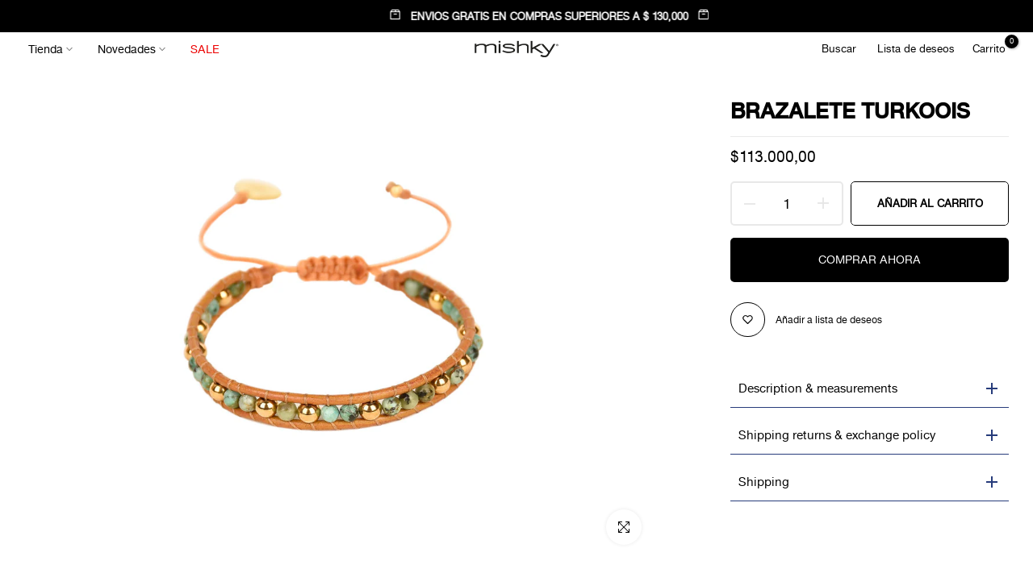

--- FILE ---
content_type: text/html; charset=utf-8
request_url: https://mishky.co/?section_id=login-sidebar
body_size: 560
content:
<section id="shopify-section-login-sidebar" class="shopify-section t4s-section-admn2-fixed"><div class="t4s-drawer__header">
      <span class="is--login" aria-hidden="false">Iniciar sesión</span>
      <span class="is--recover" aria-hidden="true">Reestablecer tu contraseña </span>
      <span class="is--create" aria-hidden="true">Registrarse</span>
      <button class="t4s-drawer__close" data-drawer-close aria-label="Cerrar barra lateral ">
         <svg class="t4s-iconsvg-close" xmlns="http://www.w3.org/2000/svg" viewBox="0 0 24 24" fill="none" stroke="currentColor" stroke-width="2" stroke-linecap="round" stroke-linejoin="round" class="feather feather-x"><line x1="18" y1="6" x2="6" y2="18"></line><line x1="6" y1="6" x2="18" y2="18"></line></svg>
      </button>
   </div>
   <div class="t4s-drawer__content">
      <div class="t4s-drawer__main">
         <div data-t4s-scroll-me class="t4s-drawer__scroll t4s-current-scrollbar"><div id="recover_login-sidebar" class="t4s-content-login-sidebar is--recover" aria-hidden="true">
                <p>¿Perdiste tu contraseña? Por favor, introduzca su dirección de correo electrónico. Recibirá un enlace para crear una nueva contraseña por correo electrónico.</p><form method="post" action="/account/recover" id="recover_customer_passwordlogin-sidebar" accept-charset="UTF-8"><input type="hidden" name="form_type" value="recover_customer_password" /><input type="hidden" name="utf8" value="✓" /><div class="t4s_field t4s-pr t4s_mb_20">
                    <input type="email" class="t4s_frm_input" 
                      value=""
                      name="email"
                      id="RecoverEmail"
                      autocorrect="off"
                      autocapitalize="off"
                      autocomplete="email"
                      
                      placeholder="Correo electrónico "
                    >
                    <label for="RecoverEmail">
                      Correo electrónico 
                    </label>
                  </div><button class="t4s_btn_submmit t4s_btn_black t4s_mb_20">Reestablecer contraseña </button>
                  <a class="t4s-d-inline-block t4s-next-tab" data-login-sidebar="login" href="#login_login-sidebar">Cancelar  </a></form></div><div id="login_login-sidebar" class="t4s-content-login-sidebar is--login" aria-hidden="false"><form method="post" action="/account/login" id="customer_login login-sidebar" accept-charset="UTF-8" data-login-with-shop-sign-in="true" novalidate="novalidate"><input type="hidden" name="form_type" value="customer_login" /><input type="hidden" name="utf8" value="✓" /><input type="hidden" name="checkout_url" value="/" /><div class="t4s_field t4s-pr t4s_mb_20">        
                    <input class="t4s_frm_input" 
                      type="email"
                      name="customer[email]"
                      id="CustomerEmail"
                      autocomplete="email"
                      autocorrect="off"
                      autocapitalize="off"
                      
                      placeholder="Correo electrónico "
                    >
                    <label for="CustomerEmail">
                      Correo electrónico  <span class="required">*</span>
                    </label>
                  </div><div class="t4s_field t4s-pr t4s_mb_20">          
                      <input class="t4s_frm_input" 
                        type="password"
                        value=""
                        name="customer[password]"
                        id="CustomerPassword"
                        autocomplete="current-password"
                        
                        placeholder="Contraseña "
                      >
                      <label for="CustomerPassword">
                        Contraseña  <span class="required">*</span>
                      </label>
                    </div>
                    <div class="t4s-d-flex t4s-justify-content-between t4s_mb_20">
                      <a href="#recover_login-sidebar" data-login-sidebar="recover" class="t4s-d-block t4s-text-start">¿Olvidaste tu contraseña?</a>
                   </div><button class="t4s_btn_submmit t4s_btn_black t4s_mb_20">Iniciar sesión</button>

                  <a class="t4s-d-inline-block t4s-next-tab" data-login-sidebar="create" href="/account/register"> Crear una cuenta</a></form></div><div id="create_login-sidebar" class="t4s-content-login-sidebar is--create " data-showing="create" aria-hidden="true"><form method="post" action="/account" id="customer_createlogin-sidebar" accept-charset="UTF-8" data-login-with-shop-sign-up="true" novalidate="novalidate" class="t4s-w-100"><input type="hidden" name="form_type" value="create_customer" /><input type="hidden" name="utf8" value="✓" /><div class="t4s_field t4s-pr t4s_mb_20">      
                     <input class="t4s_frm_input" 
                       type="text"
                       name="customer[first_name]"
                       id="RegisterForm-FirstName"
                       
                       autocomplete="given-name"
                       placeholder="Nombre">
                        <label for="RegisterForm-FirstName">
                          Nombre
                        </label>
                   </div>
                   <div class="t4s_field t4s-pr t4s_mb_20">
                     <input class="t4s_frm_input" 
                       type="text"
                       name="customer[last_name]"
                       id="RegisterForm-LastName"
                       
                       autocomplete="family-name"
                       placeholder="Apellido"
                     >
                     <label for="RegisterForm-LastName">
                       Apellido
                     </label>
                   </div>
                   <div class="t4s_field t4s-pr t4s_mb_20">
                     <input class="t4s_frm_input" 
                       type="email"
                       name="customer[email]"
                       id="RegisterForm-email"
                       
                       spellcheck="false"
                       autocapitalize="off"
                       autocomplete="email"
                       aria-required="true"
                       
                       placeholder="Correo electrónico"
                     >
                     <label for="RegisterForm-email">
                       Correo electrónico <span class="required">*</span>
                     </label>
                   </div><div class="t4s_field t4s-pr t4s_mb_20">     
                     <input class="t4s_frm_input" 
                       type="password"
                       name="customer[password]"
                       id="RegisterForm-password"
                       aria-required="true"
                       
                       placeholder="Contraseña "
                     >
                     <label for="RegisterForm-password">
                       Contraseña  <span class="required">*</span>
                     </label>
                   </div><button class="t4s_btn_submmit t4s_btn_black t4s_mb_20">Registrarse </button>
                   <a class="t4s-d-inline-block t4s-next-tab" data-login-sidebar="login" href="/account/login"> Ya tienes una cuenta</a></form></div>

         </div>
      </div>
   </div></section>

--- FILE ---
content_type: text/css
request_url: https://mishky.co/cdn/shop/t/12/assets/custom.css?v=181273536382746506931730302784
body_size: -22
content:
.t4s-tabs-inline .t4s-tabs-head{align-items:flex-end}.t4s-tab__title .t4s-tab__text{padding:10px 30px;font-size:18px;font-weight:300}.t4s-tab__title .t4s-tab__text{padding:10px;font-size:16px;font-weight:300}.t4s-btn-filter-wrapper .t4s-btn-filter{color:var(--secondary-color);text-transform:NONE;font-size:18px;font-weight:500;font-family:Nimbus-bold}.t4s-d-md-block{display:block;font-family:Nimbus-bold;font-size:18px;font-weight:500}.t4s-drawer__main .t4s-drawer__scroll{background:#fff}.t4s-product{--pr-background-overlay: none}.t4s-product:not(.t4s-pr-style4):not(.t4s-pr-style6) .t4s-product-btns{border:none}.t4s-block-accordion .t4s-accor-title .t4s-accor-text{font-size:22px;line-height:36px;padding:13px 0}.t4s-product-tabs-wrapper.t4s-tabs-line__true{border-top:none;border-bottom:none}.t4s-product-tabs-wrapper.is--tab-position__inner.t4s-tabs-line__true .t4s-tabs{padding:0 0 20px}.t4s-mini_cart__tool{border:none}.t4s-tab__title{align-items:center;justify-content:space-between;background-color:#fff;border-bottom:solid 1px;border-color:#273c7b}.t4s-tab__title .t4s-tab__icon{width:42px;height:42px;background-color:#fff;color:#273c7b;position:relative;display:block;flex:0 0 auto;margin-left:5px}.t4s-product a.t4s-pr-wishlist,.css_for_wis_app_true .t4s-product .t4s-pr-wishlist{color:#273c7b;background-color:#fff0}.t4s-product .t4s-product-btns2 a{box-shadow:none}.t4s-btn span:first-child{font-weight:700}#t4s-mini_cart .t4s-drawer__header span{font-weight:500;font-size:24px;font-family:Nimbus-bold;line-height:37px;color:#303030;font-weight:700;text-transform:capitalize}@media (min-width: 1025px){.t4s-nav__ul>li>a{margin-left:20px}.t4s-product-info{position:relative;top:-35px}.breadcrumb_pr_wrap{padding:0}.breadcrumb_pr_wrap a:not(:hover),.t4s-pr-breadcrumb svg,.t4s-pr-breadcrumb>span{color:var(--cl_link);display:none}.t4s-product:not(.t4s-pr-style4):not(.t4s-pr-style6) .t4s-product-btns{justify-content:end;bottom:0;left:20px}.t4s-product .t4s-product-info{padding-top:0}.t4s-product .t4s-product-title{width:250px;line-height:18px;margin-top:10px;font-family:Nimbus-bold;font-weight:800}}@media (max-width:767px){.breadcrumb_pr_wrap{display:none}.t4s-product .t4s-product-title a{color:inherit;font-family:nimbus-bold}.t4s-footer-top a,.t4s-footer a,.t4s-footer-bottom a,.t4s-footer-menu ul li a{padding:5px}.t4s-product:not(.t4s-pr-style4):not(.t4s-pr-style6) .t4s-product-btns>*{margin:0;top:0;right:0;opacity:1;visibility:visible;transform:translateY(0);height:38px;line-height:38px;left:70px}}
/*# sourceMappingURL=/cdn/shop/t/12/assets/custom.css.map?v=181273536382746506931730302784 */


--- FILE ---
content_type: text/plain; charset=utf-8
request_url: https://sp-micro-proxy.b-cdn.net/micro?unique_id=mishky-colombia.myshopify.com
body_size: 1106
content:
{"site":{"free_plan_limit_reached":false,"billing_status":null,"billing_active":true,"pricing_plan_required":false,"settings":{"proof_mobile_position":"Bottom","proof_desktop_position":"Bottom Left","proof_pop_size":"default","proof_start_delay_time":1,"proof_time_between":3,"proof_display_time":6,"proof_visible":false,"proof_cycle":true,"proof_mobile_enabled":true,"proof_desktop_enabled":true,"proof_tablet_enabled":null,"proof_locale":"en","proof_show_powered_by":false},"site_integrations":[],"events":[{"id":"49956324","created_at":null,"variables":{"first_name":"Someone","city":"Bogotá","province":"Bogota","province_code":"DC","country":"Colombia","country_code":"CO","product":{"id":26444734,"product_id":4517756076079,"shopify_domain":"mishky-colombia.myshopify.com","title":"BRAZALETE MOM","created_at":"2020-04-30T20:18:38.000Z","updated_at":"2022-04-04T13:38:23.000Z","handle":"brazalete-mom-6","published_at":null,"published_scope":"web","variants":[],"images":[],"image":{"id":14417792630831,"product_id":4517756076079,"src":"https://cdn.shopify.com/s/files/1/0124/8814/7008/products/1113800239197MOMB-BE-S-9197.jpg?v=1588358794","height":1100,"width":1100},"tags":"","deleted_at":null},"product_title":"BRAZALETE MOM"},"click_url":"https://mishky.co/products/brazalete-mom-6","image_url":"https://cdn.shopify.com/s/files/1/0124/8814/7008/products/1113800239197MOMB-BE-S-9197.jpg?v=1753458353","product":{"id":"26444734","product_id":"4517756076079","title":"BRAZALETE MOM","created_at":"2020-04-30T20:18:38.000Z","updated_at":"2026-01-22T18:12:45.826Z","published_at":null},"site_integration":{"id":"150666","enabled":false,"integration":{"name":"Shopify Purchase","handle":"shopify_api_purchase","pro":false},"template":{"id":"4","body":{"top":"{{first_name}} in {{city}}, {{province}} {{country}}","middle":"Purchased {{product_title}}"},"raw_body":"<top>{{first_name}} in {{city}}, {{province}} {{country}}</top><middle>Purchased {{product_title}}</middle>","locale":"en"}}},{"id":"44341617","created_at":null,"variables":{"city":"Cucuta","country":"Colombia","province":"Norte de Santander","first_name":"Someone","country_code":"CO","province_code":"NSA","product_title":"BRAZALETE MOM"},"click_url":"https://mishky.co/products/brazalete-mom-4","image_url":"https://cdn.shopify.com/s/files/1/0124/8814/7008/products/1113800239195MOMB-BE-S-9195.jpg?v=1753458354","product":{"id":"26444665","product_id":"4517751652399","title":"BRAZALETE MOM","created_at":"2020-04-30T20:14:56.000Z","updated_at":"2026-01-22T18:12:46.427Z","published_at":null},"site_integration":{"id":"150666","enabled":false,"integration":{"name":"Shopify Purchase","handle":"shopify_api_purchase","pro":false},"template":{"id":"4","body":{"top":"{{first_name}} in {{city}}, {{province}} {{country}}","middle":"Purchased {{product_title}}"},"raw_body":"<top>{{first_name}} in {{city}}, {{province}} {{country}}</top><middle>Purchased {{product_title}}</middle>","locale":"en"}}},{"id":"39998195","created_at":null,"variables":{"city":"BOGOTA","country":"Colombia","province":"Bogotá, D.C.","first_name":"Someone","country_code":"CO","province_code":"DC","product_title":"BRAZALETE MOM"},"click_url":"https://mishky.co/products/brazalete-mom-3","image_url":"https://cdn.shopify.com/s/files/1/0124/8814/7008/products/1113800239194MOMB-BE-S-9194.jpg?v=1753458354","product":{"id":"26444646","product_id":"4517749588015","title":"BRAZALETE MOM","created_at":"2020-04-30T20:13:13.000Z","updated_at":"2026-01-22T18:12:46.742Z","published_at":null},"site_integration":{"id":"150666","enabled":false,"integration":{"name":"Shopify Purchase","handle":"shopify_api_purchase","pro":false},"template":{"id":"4","body":{"top":"{{first_name}} in {{city}}, {{province}} {{country}}","middle":"Purchased {{product_title}}"},"raw_body":"<top>{{first_name}} in {{city}}, {{province}} {{country}}</top><middle>Purchased {{product_title}}</middle>","locale":"en"}}},{"id":"39779184","created_at":null,"variables":{"city":"Bogota","country":"Colombia","province":"Bogotá, D.C.","first_name":"Someone","country_code":"CO","province_code":"DC","product_title":"BRAZALETE MOM"},"click_url":"https://mishky.co/products/brazalete-mom-6","image_url":"https://cdn.shopify.com/s/files/1/0124/8814/7008/products/1113800239197MOMB-BE-S-9197.jpg?v=1753458353","product":{"id":"26444734","product_id":"4517756076079","title":"BRAZALETE MOM","created_at":"2020-04-30T20:18:38.000Z","updated_at":"2026-01-22T18:12:45.826Z","published_at":null},"site_integration":{"id":"150666","enabled":false,"integration":{"name":"Shopify Purchase","handle":"shopify_api_purchase","pro":false},"template":{"id":"4","body":{"top":"{{first_name}} in {{city}}, {{province}} {{country}}","middle":"Purchased {{product_title}}"},"raw_body":"<top>{{first_name}} in {{city}}, {{province}} {{country}}</top><middle>Purchased {{product_title}}</middle>","locale":"en"}}},{"id":"39083078","created_at":null,"variables":{"city":"Cartagena ","country":"Colombia","province":"Bolívar","first_name":"Someone","country_code":"CO","province_code":"BOL","product_title":"BRAZALETE MOM"},"click_url":"https://mishky.co/products/brazalete-mom-3","image_url":"https://cdn.shopify.com/s/files/1/0124/8814/7008/products/1113800239194MOMB-BE-S-9194.jpg?v=1753458354","product":{"id":"26444646","product_id":"4517749588015","title":"BRAZALETE MOM","created_at":"2020-04-30T20:13:13.000Z","updated_at":"2026-01-22T18:12:46.742Z","published_at":null},"site_integration":{"id":"150666","enabled":false,"integration":{"name":"Shopify Purchase","handle":"shopify_api_purchase","pro":false},"template":{"id":"4","body":{"top":"{{first_name}} in {{city}}, {{province}} {{country}}","middle":"Purchased {{product_title}}"},"raw_body":"<top>{{first_name}} in {{city}}, {{province}} {{country}}</top><middle>Purchased {{product_title}}</middle>","locale":"en"}}},{"id":"37980637","created_at":null,"variables":{"city":"Bogota","country":"Colombia","province":"Bogotá, D.C.","first_name":"Someone","country_code":"CO","province_code":"DC","product_title":"BRAZALETE MOM"},"click_url":"https://mishky.co/products/brazalete-mom-1","image_url":"https://cdn.shopify.com/s/files/1/0124/8814/7008/products/1113800239192MOMB-BE-S-9192.jpg?v=1753458355","product":{"id":"26444619","product_id":"4517746606127","title":"BRAZALETE MOM","created_at":"2020-04-30T20:10:32.000Z","updated_at":"2026-01-22T18:12:47.262Z","published_at":null},"site_integration":{"id":"150666","enabled":false,"integration":{"name":"Shopify Purchase","handle":"shopify_api_purchase","pro":false},"template":{"id":"4","body":{"top":"{{first_name}} in {{city}}, {{province}} {{country}}","middle":"Purchased {{product_title}}"},"raw_body":"<top>{{first_name}} in {{city}}, {{province}} {{country}}</top><middle>Purchased {{product_title}}</middle>","locale":"en"}}}]}}